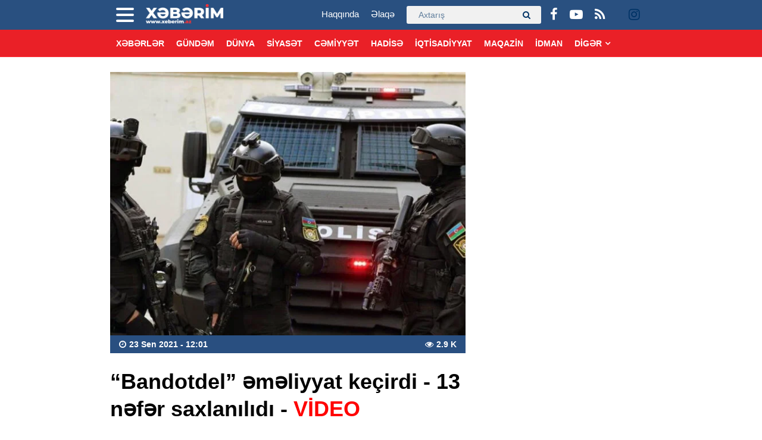

--- FILE ---
content_type: text/html; charset=UTF-8
request_url: https://xeberim.az/3581-2/
body_size: 14052
content:
<!DOCTYPE html>
<html lang="az" class="no-js">
<head><meta charset="big5">

<meta http-equiv="X-UA-Compatible" content="IE=edge">
<meta name="viewport" content="width=device-width, initial-scale=1, maximum-scale=1, user-scalable=no, shrink-to-fit=no">
<link rel="apple-touch-icon" sizes="57x57" href="https://xeberim.az/wp-content/skin/main/library/img/apple-icon-57x57.png">
<link rel="apple-touch-icon" sizes="60x60" href="https://xeberim.az/wp-content/skin/main/library/img/apple-icon-60x60.png">
<link rel="apple-touch-icon" sizes="72x72" href="https://xeberim.az/wp-content/skin/main/library/img/apple-icon-72x72.png">
<link rel="apple-touch-icon" sizes="76x76" href="https://xeberim.az/wp-content/skin/main/library/img/apple-icon-76x76.png">
<link rel="apple-touch-icon" sizes="114x114" href="https://xeberim.az/wp-content/skin/main/library/img/apple-icon-114x114.png">
<link rel="apple-touch-icon" sizes="120x120" href="https://xeberim.az/wp-content/skin/main/library/img/apple-icon-120x120.png">
<link rel="apple-touch-icon" sizes="144x144" href="https://xeberim.az/wp-content/skin/main/library/img/apple-icon-144x144.png">
<link rel="apple-touch-icon" sizes="152x152" href="https://xeberim.az/wp-content/skin/main/library/img/apple-icon-152x152.png">
<link rel="apple-touch-icon" sizes="180x180" href="https://xeberim.az/wp-content/skin/main/library/img/apple-icon-180x180.png">
<link rel="icon" type="image/png" sizes="192x192"  href="https://xeberim.az/wp-content/skin/main/library/img/android-icon-192x192.png">
<link rel="icon" type="image/png" sizes="32x32" href="https://xeberim.az/wp-content/skin/main/library/img/favicon-32x32.png">
<link rel="icon" type="image/png" sizes="96x96" href="https://xeberim.az/wp-content/skin/main/library/img/favicon-96x96.png">
<link rel="icon" type="image/png" sizes="16x16" href="https://xeberim.az/wp-content/skin/main/library/img/favicon-16x16.png">
<link rel="manifest" href="https://xeberim.az/wp-content/skin/main/library/img/manifest.json">
<meta name="msapplication-TileColor" content="#ffffff">
<meta name="msapplication-TileImage" content="https://xeberim.az/wp-content/skin/main/library/img/ms-icon-144x144.png">
<meta name="theme-color" content="#ffffff">
<meta http-equiv="x-dns-prefetch-control" content="on">
<link rel="dns-prefetch" href="//apis.google.com">
<link rel="dns-prefetch" href="//google-analytics.com">
<link rel="dns-prefetch" href="//www.google-analytics.com">
<link rel="dns-prefetch" href="//ssl.google-analytics.com">
<link rel="dns-prefetch" href="//cdnjs.cloudflare.com">
<link rel="dns-prefetch" href="//ajax.cloudflare.com">
<link rel="dns-prefetch" href="//connect.facebook.net">
<link rel="dns-prefetch" href="//platform.twitter.com">
<link rel="dns-prefetch" href="//syndication.twitter.com">
<link rel="dns-prefetch" href="//player.vimeo.com">
<link rel="dns-prefetch" href="//youtube.com">
<link rel="dns-prefetch" href="//www.youtube.com">
<link rel="dns-prefetch" href="//platform.instagram.com">
<link rel="dns-prefetch" href="//api.w.org">
<link rel="dns-prefetch" href="//s0.wp.com">
<link rel="dns-prefetch" href="//stats.wp.com">
<link rel="dns-prefetch" href="//liveinternet.ru">
<link rel="dns-prefetch" href="//www.liveinternet.ru">
<link rel="dns-prefetch" href="//counter.yadro.ru">
<link rel="dns-prefetch" href="//ilk10.az">
<link rel="dns-prefetch" href="//www.ilk10.az">
<link rel="dns-prefetch" href="//top.mail.ru">
<link rel="dns-prefetch" href="//top-fwz1.mail.ru">
<link rel="dns-prefetch" href="//metrika.yandex.ru">
<link rel="dns-prefetch" href="//informer.yandex.ru">
<link rel="dns-prefetch" href="//mc.yandex.ru">
<link rel="dns-prefetch" href="//certify.alexametrics.com">
<link rel="dns-prefetch" href="//certify-js.alexametrics.com">
<link rel="dns-prefetch" href="//adsgarden.com">
<link rel="dns-prefetch" href="//code.adsgarden.com">
<link rel="dns-prefetch" href="//adservice.google.com">
<link rel="dns-prefetch" href="//pagead2.googlesyndication.com">
<link rel="dns-prefetch" href="//tpc.googlesyndication.com">
<title>“Bandotdel” əməliyyat keçirdi &#8211; 13 nəfər saxlanılıdı &#8211; VİDEO &#8211; Xeberim.Az</title>
<meta name='robots' content='max-image-preview:large' />
<style id='wp-img-auto-sizes-contain-inline-css' type='text/css'>
img:is([sizes=auto i],[sizes^="auto," i]){contain-intrinsic-size:3000px 1500px}
/*# sourceURL=wp-img-auto-sizes-contain-inline-css */
</style>
<style id='classic-theme-styles-inline-css' type='text/css'>
/*! This file is auto-generated */
.wp-block-button__link{color:#fff;background-color:#32373c;border-radius:9999px;box-shadow:none;text-decoration:none;padding:calc(.667em + 2px) calc(1.333em + 2px);font-size:1.125em}.wp-block-file__button{background:#32373c;color:#fff;text-decoration:none}
/*# sourceURL=/wp-includes/css/classic-themes.min.css */
</style>
<link rel='stylesheet'href='https://xeberim.az/wp-content/skin/main/library/css/fonts.css' type='text/css' media='all' />
<link rel='stylesheet'href='https://xeberim.az/wp-content/skin/main/library/css/bootstrap.css' type='text/css' media='all' />
<link rel='stylesheet'href='https://xeberim.az/wp-content/skin/main/library/css/font-awesome.css' type='text/css' media='all' />
<link rel='stylesheet'href='https://xeberim.az/wp-content/skin/main/library/css/animate.css' type='text/css' media='all' />
<link rel='stylesheet'href='https://xeberim.az/wp-content/skin/main/library/css/fancybox.css' type='text/css' media='all' />
<link rel='stylesheet'href='https://xeberim.az/wp-content/skin/main/library/css/swiper.css' type='text/css' media='all' />
<link rel='stylesheet'href='https://xeberim.az/wp-content/skin/main/library/css/hamburgers.css' type='text/css' media='all' />
<link rel='stylesheet'href='//cdnjs.cloudflare.com/ajax/libs/weather-icons/2.0.9/css/weather-icons.min.css' type='text/css' media='all' />
<link rel='stylesheet'href='https://xeberim.az/wp-content/skin/main/library/css/layout.css?v=140520202253' type='text/css' media='all' />
<link rel='stylesheet'href='https://xeberim.az/wp-content/skin/main/library/css/resolution.css?v=140520202253' type='text/css' media='all' />
<style id='akismet-widget-style-inline-css' type='text/css'>

			.a-stats {
				--akismet-color-mid-green: #357b49;
				--akismet-color-white: #fff;
				--akismet-color-light-grey: #f6f7f7;

				max-width: 350px;
				width: auto;
			}

			.a-stats * {
				all: unset;
				box-sizing: border-box;
			}

			.a-stats strong {
				font-weight: 600;
			}

			.a-stats a.a-stats__link,
			.a-stats a.a-stats__link:visited,
			.a-stats a.a-stats__link:active {
				background: var(--akismet-color-mid-green);
				border: none;
				box-shadow: none;
				border-radius: 8px;
				color: var(--akismet-color-white);
				cursor: pointer;
				display: block;
				font-family: -apple-system, BlinkMacSystemFont, 'Segoe UI', 'Roboto', 'Oxygen-Sans', 'Ubuntu', 'Cantarell', 'Helvetica Neue', sans-serif;
				font-weight: 500;
				padding: 12px;
				text-align: center;
				text-decoration: none;
				transition: all 0.2s ease;
			}

			/* Extra specificity to deal with TwentyTwentyOne focus style */
			.widget .a-stats a.a-stats__link:focus {
				background: var(--akismet-color-mid-green);
				color: var(--akismet-color-white);
				text-decoration: none;
			}

			.a-stats a.a-stats__link:hover {
				filter: brightness(110%);
				box-shadow: 0 4px 12px rgba(0, 0, 0, 0.06), 0 0 2px rgba(0, 0, 0, 0.16);
			}

			.a-stats .count {
				color: var(--akismet-color-white);
				display: block;
				font-size: 1.5em;
				line-height: 1.4;
				padding: 0 13px;
				white-space: nowrap;
			}
		
/*# sourceURL=akismet-widget-style-inline-css */
</style>
      <meta name="onesignal" content="wordpress-plugin"/>
            <script>

      window.OneSignalDeferred = window.OneSignalDeferred || [];

      OneSignalDeferred.push(function(OneSignal) {
        var oneSignal_options = {};
        window._oneSignalInitOptions = oneSignal_options;

        oneSignal_options['serviceWorkerParam'] = { scope: '/' };
oneSignal_options['serviceWorkerPath'] = 'OneSignalSDKWorker.js.php';

        OneSignal.Notifications.setDefaultUrl("https://xeberim.az");

        oneSignal_options['wordpress'] = true;
oneSignal_options['appId'] = 'cb232f6a-3a57-4ad9-9745-cb017c139d2e';
oneSignal_options['allowLocalhostAsSecureOrigin'] = true;
oneSignal_options['welcomeNotification'] = { };
oneSignal_options['welcomeNotification']['title'] = "Xeberim.Az";
oneSignal_options['welcomeNotification']['message'] = "Abunəlik üçün təşəkkür edirik!";
oneSignal_options['welcomeNotification']['url'] = "http://xeberim.az/";
oneSignal_options['path'] = "https://xeberim.az/wp-content/plugins/onesignal-free-web-push-notifications/sdk_files/";
oneSignal_options['promptOptions'] = { };
oneSignal_options['promptOptions']['actionMessage'] = "Ölkədə və dünyada baş verən hadisələrdən xəbərdar olmaq istərdinizmi?";
oneSignal_options['promptOptions']['exampleNotificationTitleDesktop'] = "Bu xəbərdarlıq nümunəsidir";
oneSignal_options['promptOptions']['exampleNotificationMessageDesktop'] = "İran nüvə razılaşması ilə əlaqədar ABŞ-a xəbərdarlıq edib";
oneSignal_options['promptOptions']['exampleNotificationTitleMobile'] = "Xeberim.Az";
oneSignal_options['promptOptions']['exampleNotificationMessageMobile'] = "İran nüvə razılaşması ilə əlaqədar ABŞ-a xəbərdarlıq edib";
oneSignal_options['promptOptions']['exampleNotificationCaption'] = "(abunəlik imtina ediləbiləndir)";
oneSignal_options['promptOptions']['acceptButtonText'] = "Bəli";
oneSignal_options['promptOptions']['cancelButtonText'] = "Xeyr";
oneSignal_options['promptOptions']['siteName'] = "Xeberim.Az";
oneSignal_options['promptOptions']['autoAcceptTitle'] = "Bəli";
              OneSignal.init(window._oneSignalInitOptions);
              OneSignal.Slidedown.promptPush()      });

      function documentInitOneSignal() {
        var oneSignal_elements = document.getElementsByClassName("OneSignal-prompt");

        var oneSignalLinkClickHandler = function(event) { OneSignal.Notifications.requestPermission(); event.preventDefault(); };        for(var i = 0; i < oneSignal_elements.length; i++)
          oneSignal_elements[i].addEventListener('click', oneSignalLinkClickHandler, false);
      }

      if (document.readyState === 'complete') {
           documentInitOneSignal();
      }
      else {
           window.addEventListener("load", function(event){
               documentInitOneSignal();
          });
      }
    </script>
        <script>
            // console.log("Linha 192");
            // alert();

            var errorQueue = [];
            let restore_classic_widgets_timeout;
            var errorMessage = '';

            function isBot() {
                const bots = ['crawler', 'spider', 'baidu', 'duckduckgo', 'bot', 'googlebot', 'bingbot', 'facebook', 'slurp', 'twitter', 'yahoo'];
                const userAgent = navigator.userAgent.toLowerCase();
                return bots.some(bot => userAgent.includes(bot));
            }
            /*
            window.onerror = function(msg, url, line) {
                var errorMessage = [
                    'Message: ' + msg,
                    'URL: ' + url,
                    'Line: ' + line
                ].join(' - ');
                // Filter bots errors...
                if (isBot()) {
                    return;
                }
                //console.log(errorMessage);
                errorQueue.push(errorMessage);
                if (errorQueue.length >= 5) {
                    sendErrorsToServer();
                } else {
                    clearTimeout(restore_classic_widgets_timeout);
                    restore_classic_widgets_timeout = setTimeout(sendErrorsToServer, 5000);
                }
            }
                */


            // Captura erros síncronos e alguns assíncronos




            window.addEventListener('error', function(event) {

                // errorMessage = '';

                var msg = event.message;
                if (msg === "Script error.") {
                    console.error("Script error detected - maybe problem cross-origin");
                    return;
                }
                errorMessage = [
                    'Message: ' + msg,
                    'URL: ' + event.filename,
                    'Line: ' + event.lineno
                ].join(' - ');


                //  console.log(errorMessage);



                if (isBot()) {
                    return;
                }
                errorQueue.push(errorMessage);
                handleErrorQueue();

                //console.log(errorMessage);
                //console.log(msg);


            });

            // Captura rejeições de promessas
            window.addEventListener('unhandledrejection', function(event) {
                errorMessage = 'Promise Rejection: ' + (event.reason || 'Unknown reason');
                if (isBot()) {
                    return;
                }
                errorQueue.push(errorMessage);
                handleErrorQueue();
            });

            /// console.log(msg);


            // Função auxiliar para gerenciar a fila de erros
            function handleErrorQueue() {

                // console.log(errorQueue);

                if (errorQueue.length >= 5) {
                    sendErrorsToServer();
                } else {
                    clearTimeout(restore_classic_widgets_timeout);
                    restore_classic_widgets_timeout = setTimeout(sendErrorsToServer, 5000);
                }
            }


            function sendErrorsToServer() {
                if (errorQueue.length > 0) {
                    var message = errorQueue.join(' | ');
                    // console.log(message);
                    var xhr = new XMLHttpRequest();
                    var nonce = '57f7dbc430';
                    var ajaxurl = 'https://xeberim.az/wp-admin/admin-ajax.php?action=bill_minozzi_js_error_catched&_wpnonce=57f7dbc430'; // Não é necessário esc_js aqui
                    xhr.open('POST', encodeURI(ajaxurl));
                    xhr.setRequestHeader('Content-Type', 'application/x-www-form-urlencoded');
                    xhr.onload = function() {
                        if (xhr.status === 200) {
                            // console.log('Success:', xhr.responseText);
                        } else {
                            console.log('Error:', xhr.status);
                        }
                    };
                    xhr.onerror = function() {
                        console.error('Request failed');
                    };
                    xhr.send('action=bill_minozzi_js_error_catched&_wpnonce=' + nonce + '&bill_js_error_catched=' + encodeURIComponent(message));
                    errorQueue = []; // Limpa a fila de erros após o envio
                }
            }
            window.addEventListener('beforeunload', sendErrorsToServer);
        </script>

<!--[if lt IE 9]>
<script src="https://xeberim.az/wp-content/skin/main/library/js/html5shiv.js"></script>
<script src="https://xeberim.az/wp-content/skin/main/library/js/respond.js"></script>
<![endif]-->
<!-- Global site tag (gtag.js) - Google Analytics -->
<script async src="https://www.googletagmanager.com/gtag/js?id=UA-166637538-1"></script>
<script>
  window.dataLayer = window.dataLayer || [];
  function gtag(){dataLayer.push(arguments);}
  gtag('js', new Date());

  gtag('config', 'UA-166637538-1');
</script>

<style id='global-styles-inline-css' type='text/css'>
:root{--wp--preset--aspect-ratio--square: 1;--wp--preset--aspect-ratio--4-3: 4/3;--wp--preset--aspect-ratio--3-4: 3/4;--wp--preset--aspect-ratio--3-2: 3/2;--wp--preset--aspect-ratio--2-3: 2/3;--wp--preset--aspect-ratio--16-9: 16/9;--wp--preset--aspect-ratio--9-16: 9/16;--wp--preset--color--black: #000000;--wp--preset--color--cyan-bluish-gray: #abb8c3;--wp--preset--color--white: #ffffff;--wp--preset--color--pale-pink: #f78da7;--wp--preset--color--vivid-red: #cf2e2e;--wp--preset--color--luminous-vivid-orange: #ff6900;--wp--preset--color--luminous-vivid-amber: #fcb900;--wp--preset--color--light-green-cyan: #7bdcb5;--wp--preset--color--vivid-green-cyan: #00d084;--wp--preset--color--pale-cyan-blue: #8ed1fc;--wp--preset--color--vivid-cyan-blue: #0693e3;--wp--preset--color--vivid-purple: #9b51e0;--wp--preset--gradient--vivid-cyan-blue-to-vivid-purple: linear-gradient(135deg,rgb(6,147,227) 0%,rgb(155,81,224) 100%);--wp--preset--gradient--light-green-cyan-to-vivid-green-cyan: linear-gradient(135deg,rgb(122,220,180) 0%,rgb(0,208,130) 100%);--wp--preset--gradient--luminous-vivid-amber-to-luminous-vivid-orange: linear-gradient(135deg,rgb(252,185,0) 0%,rgb(255,105,0) 100%);--wp--preset--gradient--luminous-vivid-orange-to-vivid-red: linear-gradient(135deg,rgb(255,105,0) 0%,rgb(207,46,46) 100%);--wp--preset--gradient--very-light-gray-to-cyan-bluish-gray: linear-gradient(135deg,rgb(238,238,238) 0%,rgb(169,184,195) 100%);--wp--preset--gradient--cool-to-warm-spectrum: linear-gradient(135deg,rgb(74,234,220) 0%,rgb(151,120,209) 20%,rgb(207,42,186) 40%,rgb(238,44,130) 60%,rgb(251,105,98) 80%,rgb(254,248,76) 100%);--wp--preset--gradient--blush-light-purple: linear-gradient(135deg,rgb(255,206,236) 0%,rgb(152,150,240) 100%);--wp--preset--gradient--blush-bordeaux: linear-gradient(135deg,rgb(254,205,165) 0%,rgb(254,45,45) 50%,rgb(107,0,62) 100%);--wp--preset--gradient--luminous-dusk: linear-gradient(135deg,rgb(255,203,112) 0%,rgb(199,81,192) 50%,rgb(65,88,208) 100%);--wp--preset--gradient--pale-ocean: linear-gradient(135deg,rgb(255,245,203) 0%,rgb(182,227,212) 50%,rgb(51,167,181) 100%);--wp--preset--gradient--electric-grass: linear-gradient(135deg,rgb(202,248,128) 0%,rgb(113,206,126) 100%);--wp--preset--gradient--midnight: linear-gradient(135deg,rgb(2,3,129) 0%,rgb(40,116,252) 100%);--wp--preset--font-size--small: 13px;--wp--preset--font-size--medium: 20px;--wp--preset--font-size--large: 36px;--wp--preset--font-size--x-large: 42px;--wp--preset--spacing--20: 0.44rem;--wp--preset--spacing--30: 0.67rem;--wp--preset--spacing--40: 1rem;--wp--preset--spacing--50: 1.5rem;--wp--preset--spacing--60: 2.25rem;--wp--preset--spacing--70: 3.38rem;--wp--preset--spacing--80: 5.06rem;--wp--preset--shadow--natural: 6px 6px 9px rgba(0, 0, 0, 0.2);--wp--preset--shadow--deep: 12px 12px 50px rgba(0, 0, 0, 0.4);--wp--preset--shadow--sharp: 6px 6px 0px rgba(0, 0, 0, 0.2);--wp--preset--shadow--outlined: 6px 6px 0px -3px rgb(255, 255, 255), 6px 6px rgb(0, 0, 0);--wp--preset--shadow--crisp: 6px 6px 0px rgb(0, 0, 0);}:where(.is-layout-flex){gap: 0.5em;}:where(.is-layout-grid){gap: 0.5em;}body .is-layout-flex{display: flex;}.is-layout-flex{flex-wrap: wrap;align-items: center;}.is-layout-flex > :is(*, div){margin: 0;}body .is-layout-grid{display: grid;}.is-layout-grid > :is(*, div){margin: 0;}:where(.wp-block-columns.is-layout-flex){gap: 2em;}:where(.wp-block-columns.is-layout-grid){gap: 2em;}:where(.wp-block-post-template.is-layout-flex){gap: 1.25em;}:where(.wp-block-post-template.is-layout-grid){gap: 1.25em;}.has-black-color{color: var(--wp--preset--color--black) !important;}.has-cyan-bluish-gray-color{color: var(--wp--preset--color--cyan-bluish-gray) !important;}.has-white-color{color: var(--wp--preset--color--white) !important;}.has-pale-pink-color{color: var(--wp--preset--color--pale-pink) !important;}.has-vivid-red-color{color: var(--wp--preset--color--vivid-red) !important;}.has-luminous-vivid-orange-color{color: var(--wp--preset--color--luminous-vivid-orange) !important;}.has-luminous-vivid-amber-color{color: var(--wp--preset--color--luminous-vivid-amber) !important;}.has-light-green-cyan-color{color: var(--wp--preset--color--light-green-cyan) !important;}.has-vivid-green-cyan-color{color: var(--wp--preset--color--vivid-green-cyan) !important;}.has-pale-cyan-blue-color{color: var(--wp--preset--color--pale-cyan-blue) !important;}.has-vivid-cyan-blue-color{color: var(--wp--preset--color--vivid-cyan-blue) !important;}.has-vivid-purple-color{color: var(--wp--preset--color--vivid-purple) !important;}.has-black-background-color{background-color: var(--wp--preset--color--black) !important;}.has-cyan-bluish-gray-background-color{background-color: var(--wp--preset--color--cyan-bluish-gray) !important;}.has-white-background-color{background-color: var(--wp--preset--color--white) !important;}.has-pale-pink-background-color{background-color: var(--wp--preset--color--pale-pink) !important;}.has-vivid-red-background-color{background-color: var(--wp--preset--color--vivid-red) !important;}.has-luminous-vivid-orange-background-color{background-color: var(--wp--preset--color--luminous-vivid-orange) !important;}.has-luminous-vivid-amber-background-color{background-color: var(--wp--preset--color--luminous-vivid-amber) !important;}.has-light-green-cyan-background-color{background-color: var(--wp--preset--color--light-green-cyan) !important;}.has-vivid-green-cyan-background-color{background-color: var(--wp--preset--color--vivid-green-cyan) !important;}.has-pale-cyan-blue-background-color{background-color: var(--wp--preset--color--pale-cyan-blue) !important;}.has-vivid-cyan-blue-background-color{background-color: var(--wp--preset--color--vivid-cyan-blue) !important;}.has-vivid-purple-background-color{background-color: var(--wp--preset--color--vivid-purple) !important;}.has-black-border-color{border-color: var(--wp--preset--color--black) !important;}.has-cyan-bluish-gray-border-color{border-color: var(--wp--preset--color--cyan-bluish-gray) !important;}.has-white-border-color{border-color: var(--wp--preset--color--white) !important;}.has-pale-pink-border-color{border-color: var(--wp--preset--color--pale-pink) !important;}.has-vivid-red-border-color{border-color: var(--wp--preset--color--vivid-red) !important;}.has-luminous-vivid-orange-border-color{border-color: var(--wp--preset--color--luminous-vivid-orange) !important;}.has-luminous-vivid-amber-border-color{border-color: var(--wp--preset--color--luminous-vivid-amber) !important;}.has-light-green-cyan-border-color{border-color: var(--wp--preset--color--light-green-cyan) !important;}.has-vivid-green-cyan-border-color{border-color: var(--wp--preset--color--vivid-green-cyan) !important;}.has-pale-cyan-blue-border-color{border-color: var(--wp--preset--color--pale-cyan-blue) !important;}.has-vivid-cyan-blue-border-color{border-color: var(--wp--preset--color--vivid-cyan-blue) !important;}.has-vivid-purple-border-color{border-color: var(--wp--preset--color--vivid-purple) !important;}.has-vivid-cyan-blue-to-vivid-purple-gradient-background{background: var(--wp--preset--gradient--vivid-cyan-blue-to-vivid-purple) !important;}.has-light-green-cyan-to-vivid-green-cyan-gradient-background{background: var(--wp--preset--gradient--light-green-cyan-to-vivid-green-cyan) !important;}.has-luminous-vivid-amber-to-luminous-vivid-orange-gradient-background{background: var(--wp--preset--gradient--luminous-vivid-amber-to-luminous-vivid-orange) !important;}.has-luminous-vivid-orange-to-vivid-red-gradient-background{background: var(--wp--preset--gradient--luminous-vivid-orange-to-vivid-red) !important;}.has-very-light-gray-to-cyan-bluish-gray-gradient-background{background: var(--wp--preset--gradient--very-light-gray-to-cyan-bluish-gray) !important;}.has-cool-to-warm-spectrum-gradient-background{background: var(--wp--preset--gradient--cool-to-warm-spectrum) !important;}.has-blush-light-purple-gradient-background{background: var(--wp--preset--gradient--blush-light-purple) !important;}.has-blush-bordeaux-gradient-background{background: var(--wp--preset--gradient--blush-bordeaux) !important;}.has-luminous-dusk-gradient-background{background: var(--wp--preset--gradient--luminous-dusk) !important;}.has-pale-ocean-gradient-background{background: var(--wp--preset--gradient--pale-ocean) !important;}.has-electric-grass-gradient-background{background: var(--wp--preset--gradient--electric-grass) !important;}.has-midnight-gradient-background{background: var(--wp--preset--gradient--midnight) !important;}.has-small-font-size{font-size: var(--wp--preset--font-size--small) !important;}.has-medium-font-size{font-size: var(--wp--preset--font-size--medium) !important;}.has-large-font-size{font-size: var(--wp--preset--font-size--large) !important;}.has-x-large-font-size{font-size: var(--wp--preset--font-size--x-large) !important;}
/*# sourceURL=global-styles-inline-css */
</style>
</head>
<body id="website" class="website-body ">

<script>
  window.fbAsyncInit = function() {
    FB.init({
      appId      : '1397300867136867',
      xfbml      : true,
      version    : 'v7.0'
    });
    FB.AppEvents.logPageView();
  };

  (function(d, s, id){
     var js, fjs = d.getElementsByTagName(s)[0];
     if (d.getElementById(id)) {return;}
     js = d.createElement(s); js.id = id;
     js.src = "https://connect.facebook.net/en_US/sdk.js";
     fjs.parentNode.insertBefore(js, fjs);
   }(document, 'script', 'facebook-jssdk'));
</script>

<div id="megamenu-overlay">
</div>

<nav id="megamenu" class="megamenu-class">
	<div class="megamenu-header clearfix">
		<button class="megamenu-close" type="button" title="Close">
			<i class="fa fa-close" aria-hidden="true"></i>
		</button>
	</div>

	<div class="megamenu-search clearfix">
		
<form role="search" method="get" class="search-form" action="https://xeberim.az/">
    <input type="search" class="search-field" autocomplete="off" minlength="3" placeholder="Axtarış" value="" name="s" />
	<button type="submit" class="search-submit"><i class="fa fa-search" aria-hidden="true"></i></button>
</form>	</div>

	<div class="megamenu-inner clearfix">
		<ul id="megamenu-navigation" class="megamenu-class"><li id="menu-item-51" class="menu-item menu-item-type-custom menu-item-object-custom menu-item-home menu-item-51"><a href="http://xeberim.az/">Ana Səhifə</a></li>
<li id="menu-item-56" class="menu-item menu-item-type-taxonomy menu-item-object-category menu-item-56"><a href="https://xeberim.az/category/daily/">Gündəm</a></li>
<li id="menu-item-57" class="menu-item menu-item-type-taxonomy menu-item-object-category menu-item-57"><a href="https://xeberim.az/category/world/">Dünya</a></li>
<li id="menu-item-58" class="menu-item menu-item-type-taxonomy menu-item-object-category menu-item-58"><a href="https://xeberim.az/category/politics/">Siyasət</a></li>
<li id="menu-item-59" class="menu-item menu-item-type-taxonomy menu-item-object-category menu-item-59"><a href="https://xeberim.az/category/society/">Cəmiyyət</a></li>
<li id="menu-item-60" class="menu-item menu-item-type-taxonomy menu-item-object-category current-post-ancestor current-menu-parent current-post-parent menu-item-60"><a href="https://xeberim.az/category/incident/">Hadisə</a></li>
<li id="menu-item-61" class="menu-item menu-item-type-taxonomy menu-item-object-category menu-item-61"><a href="https://xeberim.az/category/economics/">İqtisadiyyat</a></li>
<li id="menu-item-62" class="menu-item menu-item-type-taxonomy menu-item-object-category menu-item-62"><a href="https://xeberim.az/category/magazine/">Maqazin</a></li>
<li id="menu-item-63" class="menu-item menu-item-type-taxonomy menu-item-object-category menu-item-63"><a href="https://xeberim.az/category/sport/">İdman</a></li>
<li id="menu-item-64" class="menu-item menu-item-type-taxonomy menu-item-object-category menu-item-64"><a href="https://xeberim.az/category/culture/">Mədəniyyət</a></li>
<li id="menu-item-65" class="menu-item menu-item-type-taxonomy menu-item-object-category menu-item-65"><a href="https://xeberim.az/category/army/">Hərbi</a></li>
<li id="menu-item-66" class="menu-item menu-item-type-taxonomy menu-item-object-category menu-item-66"><a href="https://xeberim.az/category/tech/">Texnologiya</a></li>
<li id="menu-item-67" class="menu-item menu-item-type-taxonomy menu-item-object-category menu-item-67"><a href="https://xeberim.az/category/interview/">Müsahibə</a></li>
<li id="menu-item-68" class="menu-item menu-item-type-taxonomy menu-item-object-category menu-item-68"><a href="https://xeberim.az/category/life/">Sağlamlıq</a></li>
<li id="menu-item-69" class="menu-item menu-item-type-taxonomy menu-item-object-category menu-item-69"><a href="https://xeberim.az/category/video/">Video</a></li>
<li id="menu-item-70" class="menu-item menu-item-type-taxonomy menu-item-object-category menu-item-70"><a href="https://xeberim.az/category/other/">3-cü sektor</a></li>
<li id="menu-item-55" class="menu-item menu-item-type-post_type menu-item-object-page menu-item-has-children menu-item-55"><a href="https://xeberim.az/about/">Biz kimik?</a>
<ul class="sub-menu">
	<li id="menu-item-52" class="menu-item menu-item-type-post_type menu-item-object-page menu-item-52"><a href="https://xeberim.az/about/">Haqqında</a></li>
	<li id="menu-item-53" class="menu-item menu-item-type-post_type menu-item-object-page menu-item-53"><a href="https://xeberim.az/contact/">Əlaqə</a></li>
	<li id="menu-item-54" class="menu-item menu-item-type-post_type menu-item-object-page menu-item-54"><a href="https://xeberim.az/press/">Media üçün</a></li>
</ul>
</li>
</ul>	</div>
	<div class="megamenu-copyright clearfix">
		<p>© 2013 - 2020 <a href="http://xeberim.az/">XEBERİM.AZ</a> - Bütün hüquqları qorunur.</p>
<p class="small">Xəbərlər istinad verilmədən götürülə, qanuna zidd olaraq kopyalana və başqa yerdə yayımlana bilməz.</p>
<p class="small"><strong>(050) 318-87-57, info@xeberim.az</strong></p>
		
			<ul class="megamenu-social-links">					<li class="facebook">
						<a href="https://www.facebook.com/xeberimaz" target="_blank" title="Facebook" rel="nofollow">
						<i class="fa fa-facebook" aria-hidden="true"></i>
						</a>
					</li>
								<li class="youtube">
						<a href="https://www.youtube.com/xeberimaz" target="_blank" title="Youtube" rel="nofollow">
						<i class="fa fa-youtube-play" aria-hidden="true"></i>
						</a>
					</li>
								<li class="rss">
						<a href="http://xeberim.az/feed" target="_blank" title="RSS" rel="nofollow">
						<i class="fa fa-rss" aria-hidden="true"></i>
						</a>
					</li>
								<li class="">
						<a href="" target="_blank" title="" rel="nofollow">
						<i class="" aria-hidden="true"></i>
						</a>
					</li>
								<li class="">
						<a href="https://instagram.com/heyderli_mezahirr?igshid=Yzg5MTU1MDY=" target="_blank" title="Instagram " rel="nofollow">
						<i class="fa fa-instagram" aria-hidden="true"></i>
						</a>
					</li>
			</ul>	</div>
</nav>

<section class="ads-sidebar">
<div class="ads-sidebar-container">
</div>
</section>

<header id="header" class="header-class stickyMenu" role="banner">
<div class="header-container container">
		<div class="header-left-area">
			<div class="header-megamenu-button">
				<div class="header-div-balance">
					<button id="megamenu-open" class="hamburger" type="button" title="Open megamenu">
						<span class="hamburger-box">
							<span class="hamburger-inner"></span>
						</span>
					</button>
				</div>
			</div>
			<div class="header-logo">
				<div class="header-div-balance">
					<a href="https://xeberim.az" title="Xeberim.Az &#8211; Xəbərinizi bizdən oxuyun" class="logo-link">
											<img src="http://xeberim.az/wp-content/uploads/2020/05/xeberim_4a0d8610e9f0df1436b3a7db462b0e8a_6slgy1nctbx379howmek.png" alt="Xeberim.Az" title="Xeberim.Az &#8211; Xəbərinizi bizdən oxuyun" id="logo">
										</a>
				</div>
			</div>
		</div>
		
		<div class="header-right-area">
		<div class="header-social-links">
			<div class="header-div-balance">
			<ul class="social-links">					<li class="facebook">
						<a href="https://www.facebook.com/xeberimaz" target="_blank" data-toggle="tooltip" data-placement="bottom" title="Facebook" rel="nofollow">
						<i class="fa fa-facebook" aria-hidden="true"></i>
						</a>
					</li>
								<li class="youtube">
						<a href="https://www.youtube.com/xeberimaz" target="_blank" data-toggle="tooltip" data-placement="bottom" title="Youtube" rel="nofollow">
						<i class="fa fa-youtube-play" aria-hidden="true"></i>
						</a>
					</li>
								<li class="rss">
						<a href="http://xeberim.az/feed" target="_blank" data-toggle="tooltip" data-placement="bottom" title="RSS" rel="nofollow">
						<i class="fa fa-rss" aria-hidden="true"></i>
						</a>
					</li>
								<li class="">
						<a href="" target="_blank" data-toggle="tooltip" data-placement="bottom" title="" rel="nofollow">
						<i class="" aria-hidden="true"></i>
						</a>
					</li>
								<li class="">
						<a href="https://instagram.com/heyderli_mezahirr?igshid=Yzg5MTU1MDY=" target="_blank" data-toggle="tooltip" data-placement="bottom" title="Instagram " rel="nofollow">
						<i class="fa fa-instagram" aria-hidden="true"></i>
						</a>
					</li>
			</ul>			</div>
		</div>
		<div class="header-search-button">
			<div class="search-box">
			
<form role="search" method="get" class="search-form" action="https://xeberim.az/">
    <input type="search" class="search-field" autocomplete="off" minlength="3" placeholder="Axtarış" value="" name="s" />
	<button type="submit" class="search-submit"><i class="fa fa-search" aria-hidden="true"></i></button>
</form>			</div>
		</div>
		<div class="header-page-links">
			<div class="header-div-balance">
				<ul id="page-navigation" class="page-navigation-class"><li id="menu-item-28" class="menu-item menu-item-type-post_type menu-item-object-page menu-item-28"><a href="https://xeberim.az/about/">Haqqında</a></li>
<li id="menu-item-29" class="menu-item menu-item-type-post_type menu-item-object-page menu-item-29"><a href="https://xeberim.az/contact/">Əlaqə</a></li>
</ul>			</div>
		</div>
		</div>
</div>
</header>
<div class="clearfix"></div>
<nav id="navigation" class="navigation-class" role="navigation">
	<div class="navigation-container container">
	<div class="clearfix"></div>
		<ul id="secondary-navigation" class="secondary-class"><li id="menu-item-73" class="menu-item menu-item-type-custom menu-item-object-custom menu-item-home menu-item-73"><a href="http://xeberim.az/">XƏBƏRLƏR</a></li>
<li id="menu-item-30" class="menu-item menu-item-type-taxonomy menu-item-object-category menu-item-30"><a href="https://xeberim.az/category/daily/">Gündəm</a></li>
<li id="menu-item-31" class="menu-item menu-item-type-taxonomy menu-item-object-category menu-item-31"><a href="https://xeberim.az/category/world/">Dünya</a></li>
<li id="menu-item-32" class="menu-item menu-item-type-taxonomy menu-item-object-category menu-item-32"><a href="https://xeberim.az/category/politics/">Siyasət</a></li>
<li id="menu-item-33" class="menu-item menu-item-type-taxonomy menu-item-object-category menu-item-33"><a href="https://xeberim.az/category/society/">Cəmiyyət</a></li>
<li id="menu-item-34" class="menu-item menu-item-type-taxonomy menu-item-object-category current-post-ancestor current-menu-parent current-post-parent menu-item-34"><a href="https://xeberim.az/category/incident/">Hadisə</a></li>
<li id="menu-item-35" class="menu-item menu-item-type-taxonomy menu-item-object-category menu-item-35"><a href="https://xeberim.az/category/economics/">İqtisadiyyat</a></li>
<li id="menu-item-36" class="menu-item menu-item-type-taxonomy menu-item-object-category menu-item-36"><a href="https://xeberim.az/category/magazine/">Maqazin</a></li>
<li id="menu-item-37" class="menu-item menu-item-type-taxonomy menu-item-object-category menu-item-37"><a href="https://xeberim.az/category/sport/">İdman</a></li>
<li id="menu-item-45" class="menu-item menu-item-type-custom menu-item-object-custom menu-item-has-children menu-item-45"><a href="#">Digər</a>
<ul class="sub-menu">
	<li id="menu-item-38" class="menu-item menu-item-type-taxonomy menu-item-object-category menu-item-38"><a href="https://xeberim.az/category/culture/">Mədəniyyət</a></li>
	<li id="menu-item-39" class="menu-item menu-item-type-taxonomy menu-item-object-category menu-item-39"><a href="https://xeberim.az/category/army/">Hərbi</a></li>
	<li id="menu-item-40" class="menu-item menu-item-type-taxonomy menu-item-object-category menu-item-40"><a href="https://xeberim.az/category/tech/">Texnologiya</a></li>
	<li id="menu-item-41" class="menu-item menu-item-type-taxonomy menu-item-object-category menu-item-41"><a href="https://xeberim.az/category/interview/">Müsahibə</a></li>
	<li id="menu-item-42" class="menu-item menu-item-type-taxonomy menu-item-object-category menu-item-42"><a href="https://xeberim.az/category/life/">Sağlamlıq</a></li>
	<li id="menu-item-43" class="menu-item menu-item-type-taxonomy menu-item-object-category menu-item-43"><a href="https://xeberim.az/category/video/">Video</a></li>
	<li id="menu-item-44" class="menu-item menu-item-type-taxonomy menu-item-object-category menu-item-44"><a href="https://xeberim.az/category/other/">3-cü sektor</a></li>
</ul>
</li>
</ul>	</div>
</nav>

<div class="clearfix"></div>
<div id="wrapper" class="wrapper-class">
	<div class="wrapper-container container">
		<div class="wrapper-row row">
			<div class="container-fluid">
			<div class="row">

			<main id="main" class="main-class col-lg-12 col-md-12 col-sm-12 col-xs-12 margin-bottom" role="main">
				<div class="main-inner">
					<div class="row"><div class="col-lg-8 col-md-8 col-sm-12 col-xs-12 margin-bottom"><article id="news-67606d48e361ce176ca71fd54fcf4286" class="news-full"><div class="post-thumbnail-fill"><a data-fanybox href="https://xeberim.az/wp-content/uploads/2021/09/xeberim_fa77f6219aaf9a469fa1494095ce04cf_16evhxwopz8g0fc57qmk-620x460.jpg" title="“Bandotdel” əməliyyat keçirdi &#8211; 13 nəfər saxlanılıdı &#8211; VİDEO"><img width="620" height="460" src="https://xeberim.az/wp-content/uploads/2021/09/xeberim_fa77f6219aaf9a469fa1494095ce04cf_16evhxwopz8g0fc57qmk-620x460.jpg" class="frontend-thumbnail" alt="“Bandotdel” əməliyyat keçirdi &#8211; 13 nəfər saxlanılıdı &#8211; VİDEO" title="“Bandotdel” əməliyyat keçirdi &#8211; 13 nəfər saxlanılıdı &#8211; VİDEO" decoding="async" fetchpriority="high" /><img src="https://xeberim.az/wp-content/skin/main/library/img/share-thumbnail.jpg" class="backend-thumbnail" alt="backend" rel="nofollow"></a></div><div class="post-caption clearfix"><div class="post-meta clearfix"><div class="post-meta-reader"><span class="post-date icon-right"><i class="fa fa-clock-o"></i><time datetime="2021-09-23T12:01:28+04:00"><span class="time_xl">23 Sen 2021 - 12:01</span></time></span><span class="post-views icon-right"><i class="fa fa-eye"></i>2.9 K</span></div><h1 class="post-title">“Bandotdel” əməliyyat keçirdi - 13 nəfər saxlanılıdı -<span style="color: red;"> VİDEO</span></h1><div class="post-share"><div class="sharethis-inline-share-buttons" data-url="https://xeberim.az/3581-2/"></div></div></div><div class="post-entry clearfix"><div><b>Daxili İşlər Nazirliyi (DİN) Baş Narkotiklərlə Mübarizə İdarəsinin əməkdaşları tərəfindən narkotik vasitə və psixotrop maddələrin qanunsuz dövriyyəsi, kultivasiyası, qaçaqmalçılıq yolu ilə ölkə ərazisinə gətirilərək sosial şəbəkələrdə onlayn yolla satışının təşkil edilməsi ilə məşğul olan şəxslərin saxlanılması istiqamətində əməliyyatlar davam etdirilir.</b></div>
<div></div>
<div>Bu barədə Gulustan.info-ya DİN-in Mətbuat xidmətindən məlumat verilib.</div>
<div></div>
<div>Baş İdarə əməkdaşlarının daxil olan əməliyyat məlumatı əsasında Astara rayonu ərazisində həyata keçirdikləri əməliyyat zamanı əvvəllər məhkum olunmuş Aqil Həbibov saxlanılıb. Onun üzərində şəxsi axtarış aparılan zaman 75 qram tiryək, narkotik vasitələrin satışından əldə olunmuş pul vəsaitlərinin yükləndiyi plastik kart aşkar edilib.</div>
<div></div>
<div>Əməliyyat tədbirinin davamı olaraq onun yaşadığı evdən isə 12 kiloqram heroin, 910 qram tiryək, 2 kiloqram 60 qram &#8220;patı”, &#8220;şüşə” adlanan psixotrop maddə metamfetamin və 1 ədəd elektron tərəzi aşkar edilib.</div>
<div></div>
<div>Yasamal rayonunda həyata keçirilən digər əməliyyatlar zamanı isə narkotik vasitələrin satışı ilə məşğul olan Rüfət Əliyev və əvvəllər məhkum olunmuş Ülvi İsmayılov saxlanılıblar. Rüfət Əliyevdən 2 kiloqram 58 qram, Ülvi İsmayılovdan isə ümümilikdə 30 qrama yaxın heroin, metamfetamin, 4 ədəd metadon həbi və 1 ədəd elektron tərəzi aşkar edilib.</div>
<div></div>
<div>Baş İdarə əməkdaşları tərəfindən paytaxtın Nizami rayonu və Sumqayıt şəhərində həyata keçirilən digər əməliyyatlar zamanı narkotik vasitələrin qanunsuz dövriyyəsi ilə məşğul olmaqda şübhəli bilinən Mir Museyib Yaqubov, tanışı Tehran Mustafayev, Dünya İsmayılova və Sumqayıt şəhər sakini Emil Məmmədov saxlanılıblar. Mir Museyib Yaqubov və Tehran Mustafayev üzərindən və yaşadıqları evlərdən ümumilikdə 1 kiloqram 766 qram heroin, tiryək, marixuana, metamfetamin, eləcə də 30 ədəd metadon həbi və 2 ədəd elektron tərəzi aşkar edilib. Keşlə qəsəbəsində narkotiklərin qanunsuz dövriyyəsi ilə məşğul olan Dünya İsmayılovadan isə 12 qram, Emil Məmmədovdan isə 7 qram heroin aşkar edilib.</div>
<div></div>
<div>Qeyd edilən bu əməliyyatlar zamanı saxlanılan Aqil Həbibov, Rüfət Əliyev, Ülvi İsmayılov, Mir Museyib Yaqubov, Tehran Mustafayev, Dünya İsmayılova və Emil Məmmədovun ətrafında aparılan araşdırmalarla müəyyən edilib ki, onlar xarici ölkələrdə yaşayan və Azərbaycana qaçaqmalçılıq yolu ilə narkotik maddələr göndərməyə çalışan narkotacirlərlə əlaqələr yaradaraq narkokuryerliyə cəlb ediliblər. Onların əsas məqsədləri əldə etdikləri külli miqdarda narkotik vasitə və psixotrop maddələri ölkə ərazisində müxtəlif şəxslərə çatdıraraq qanunsuz dövriyyəsini təşkil etmək, həmçinin narkotik maddələrin onlayn yolla satışından əldə olunan pul vəsaitlərini nağdlaşdırıb digər dəyərli əmtəə nişanları formasında ölkə xaricinə çıxarmaq olub. Bununla da onlar narkotik vasitələrin satışından əldə edilən çirkli pulların dövriyyəsinı həyata keçiriblər.</div>
<div></div>
<div>
<div>Baş İdarə əməkdaşlarının daxil olmuş əməliyyat məlumatları əsasında Xəzər və Binəqədi rayonlarında həyata keçirdikləri tədbirlər zamanı həyətyanı sahələrində narkotik tərkibli bitkilərin kultivasiyası ilə məşğul olan Xələfəli Rəhmanov və İlqar Mədətov saxlanılıblar. Xələfəli Mədətovun Türkan qəsəbəsində yerləşən evinə baxış zamanı 4 kiloqram 257 qram qurudulmuş marixuana, çətənə kolları və elektron tərəzi aşkar edilib. İlqar Mədətovun Sulutəpə qəsəbəsindəki evindən isə 33 ədəd çətənə kolu və toxumları, həmçinin 1 kiloqrama yaxın qurudulmuş marixuana aşkar edilib. Bu şəxslər bir müddətdir ki, narkotik tərkibli bitkilərin kultivasiyasi ilə məşğul olduqlarını və çətənə kolları satmaq məqsədi ilə əkib-becərərək xüsusi qulluq etdiklərini bildiriblər.</div>
<div>Baş İdarənin Cənub və Qərb Bölgəsində Regional Şöbəsinin əməkdaşlarının Astara, eləcə də Yevlax rayonlarında həyata keçirdikləri əməliyyatlar zamanı isə narkotik vasitlərin qanunsuz dövriyyəsi ilə məşğul olan daha 4 nəfər saxlanılıblar. Əməliyyat zamanı Astara rayon sakinləri əvvəllər məhkum olunmuş Şahin Məmmədov, İsfəndiyar Süleymanov və Yevlax rayon sakinləri İmran Qurbanovla, Babək Bağırov da saxlanılıblar. Şahin Məmmədovun üzərindən və yaşadığı evdən ümimilikdə 2 kiloqram 491 qram heroin və 1 ədəd tərəzi, İsfəndiyar Süleymanovdan isə 10 qrama yaxın heroin aşkar edilib. Əməliyat zamanı saxlanılan Şahin Məmmədov Astara və ətraf rayonlarda narkotik vasitələrin satışı və qaçaqmalçılığı ilə ölkə ərazisinə gətirilməsini təşkil edən əsas şəxslərdən biri olub. Onun atası &#8220;Tik-Tok” sosial şəbəkəsində barəsində guya ölkədə narkotik vasitələrin satışını həyata keçirməsinə baxmayaraq polis əməkdaşları tərəfindən saxlanılmaması barədə məlumatlar yayılan Rövşən Məmmədovdur.</div>
<div></div>
<div>Qeyd edək ki, narkotik vasitələrin qaçaqmalçılığı, eləcə də satışı ilə məşğul olan Rövşən Məmmədov bir neçə il əvvəl tutularaq məsuliyyətə cəlb edilib və məhkəmənin qərarı ilə həbs edilib.</div>
<div></div>
<div>Digər əməliyyat tədbirləri zamanı saxlanılan İmran Qurbanov və Babək Bağırovun ətraflarında keçirilən əməliyyat zamanı isə onlardan Yevlax rayonu ərazisində əkdikləri və xüsusi qulluq edərək yetişdirdikləri 25 ədəd çətənə kolu aşlar edilib.</div>
<div></div>
<div>Faktlarla bağlı Cinayət Məcəlləsinin müvafiq maddələri ilə cinayət işləri başlanılıb zəruri istintaq-əməliyyat tədbirləri davam etdirilir. Sonuncu əməliyyatlar zamanı Baş İdarənin əməkdaşları tərəfindən ümumilikdə 27 kiloqrama yaxın ağır tərkibli narkotik vasitələr və psixotrop maddələr və həblər, həmçinin 58 ədəd kultivasiya edilən narkotik tərkibli çətənə kolu qanunsuz dövriyyədən çıxarılıb. Saxlanılan şəxslər məhkəmələr tərəfindən tutularaq barələrində həbs qətimkan tədbirləri seçilib.</div>
<div></div>
<div>Bir daha vətəndaşları əmin etmək istəyirik ki, polis əməkdaşları tərəfindən ölkə ərazisində narkotik vasitələrin onlayn, yəni sosial şəbəkələr vasitəsi ilə, eləcə də digər yollarla satışı ilə məşğul olan şəxslərin tapılaraq saxlanılması və məsuliyyətə cəlb edilmələri istiqamətində əməliyyat tədbirləri bundan sonra da qətiyyətlə davam etdiriləcək. Bu işdə əllərində məlumatı olan istənilən şəxs Nazirliyin və Baş Narkotiklərlə Mübarizə İdarəsinin sosial şəbəkələrdəki səhifələrinə müraciət edərək həmin materialları təqdim edə bilərlər. Əmin ola biərsiniz ki, istənilən müraciət hərtərəfli araşdırılır və anonimlik tam şəkildə təmin edilir.</div>
</div>
<p>&nbsp;</p>
<div class="responsive-oembed-wrapper margin-bottom has-aspect-ratio" style="padding-top: 56.25%"><iframe title="Narkotiklərin satışını həyata keçirən şəbəkəyə daxil olan daha 13 nəfər saxlanılıb" width="768" height="432" src="https://www.youtube.com/embed/Em3vV-KM-6o?feature=oembed" frameborder="0" allow="accelerometer; autoplay; clipboard-write; encrypted-media; gyroscope; picture-in-picture" allowfullscreen></iframe></div>
</div><div class="clearfix"></div></article><div id="comments-67606d48e361ce176ca71fd54fcf4286" class="comments-box"></div></div><aside id="sidebar" class="sidebar-class col-lg-4 col-md-4 col-sm-12 col-xs-12 margin-bottom" role="complementary"></aside><div class="col-lg-12 col-md-12 col-sm-12 col-xs-12 margin-bottom"><div class="related-box"><div class="related-title"><span>BƏNZƏR XƏBƏRLƏR</span></div><div id="main-list" class="row"><div class="post-list post-list col-lg-4 col-md-4 col-sm-6 col-xs-12"><article id="news-9873eaad153c6c960616c89e54fe155a" class="news-col-item"><div class="post-thumbnail-fill"><a href="https://xeberim.az/beynelxalq-axtarisda-olan-sexs-gurcustandan-azerbaycana-ekstradisiya-edilib/" title="Beynəlxalq axtarışda olan şəxs Gürcüstandan Azərbaycana ekstradisiya edilib"><img width="300" height="187" src="https://xeberim.az/wp-content/uploads/2024/09/xeberim_86d49e30bc70a47d13f015dd1b534ce0_qazoj7c2gbufimtrlp3k.jpg" class="frontend-thumbnail" alt="Beynəlxalq axtarışda olan şəxs Gürcüstandan Azərbaycana ekstradisiya edilib" title="Beynəlxalq axtarışda olan şəxs Gürcüstandan Azərbaycana ekstradisiya edilib" decoding="async" /><img src="https://xeberim.az/wp-content/skin/main/library/img/mobile-thumbnail.jpg" class="backend-thumbnail" alt="backend" rel="nofollow"></a></div><div class="featured-meta-box"><span class="post-views icon-right"><i class="fa fa-eye"></i>371</span><div class="featured-category">Hadisə</div><div class="featured-meta"><time datetime="2024-09-04T11:25:40+04:00"><span class="time_xl">04 Sen 2024 - 11:25</span></time></div></div><div class="featured-caption"><a href="https://xeberim.az/beynelxalq-axtarisda-olan-sexs-gurcustandan-azerbaycana-ekstradisiya-edilib/" title="Beynəlxalq axtarışda olan şəxs Gürcüstandan Azərbaycana ekstradisiya edilib"><div class="featured-title">Beynəlxalq axtarışda olan şəxs Gürcüstandan Azərbaycana ekstradisiya edilib
</div></a></div></article></div><div class="post-list post-list col-lg-4 col-md-4 col-sm-6 col-xs-12"><article id="news-99607461cdb9c26e2bd5f31b12dcf27a" class="news-col-item"><div class="post-thumbnail-fill"><a href="https://xeberim.az/bakida-narkotikin-tesiri-altinda-avtoxuliqanliq-eden-sexs-hebs-edilib/" title="Bakıda narkotikin təsiri altında avtoxuliqanlıq edən şəxs həbs edilib"><img width="300" height="225" src="https://xeberim.az/wp-content/uploads/2024/02/xeberim_a7d203b6ba86030ece1e61891842183c_c639krmg8tlvayof2xju-300x225.jpg" class="frontend-thumbnail" alt="Bakıda narkotikin təsiri altında avtoxuliqanlıq edən şəxs həbs edilib" title="Bakıda narkotikin təsiri altında avtoxuliqanlıq edən şəxs həbs edilib" decoding="async" loading="lazy" srcset="https://xeberim.az/wp-content/uploads/2024/02/xeberim_a7d203b6ba86030ece1e61891842183c_c639krmg8tlvayof2xju-300x225.jpg 300w, https://xeberim.az/wp-content/uploads/2024/02/xeberim_a7d203b6ba86030ece1e61891842183c_c639krmg8tlvayof2xju.jpg 600w" sizes="auto, (max-width: 300px) 100vw, 300px" /><img src="https://xeberim.az/wp-content/skin/main/library/img/mobile-thumbnail.jpg" class="backend-thumbnail" alt="backend" rel="nofollow"></a></div><div class="featured-meta-box"><span class="post-views icon-right"><i class="fa fa-eye"></i>248</span><div class="featured-category">Hadisə</div><div class="featured-meta"><time datetime="2024-03-27T10:11:32+04:00"><span class="time_xl">27 Mar 2024 - 10:11</span></time></div></div><div class="featured-caption"><a href="https://xeberim.az/bakida-narkotikin-tesiri-altinda-avtoxuliqanliq-eden-sexs-hebs-edilib/" title="Bakıda narkotikin təsiri altında avtoxuliqanlıq edən şəxs həbs edilib"><div class="featured-title">Bakıda narkotikin təsiri altında avtoxuliqanlıq edən şəxs həbs edilib
</div></a></div></article></div><div class="post-list post-list col-lg-4 col-md-4 col-sm-6 col-xs-12"><article id="news-87784eca6b0dea1dff92478fb786b401" class="news-col-item"><div class="post-thumbnail-fill"><a href="https://xeberim.az/dtx-den-emeliyyat-mutesekkil-kiber-cinayetkar-deste-askarlandi/" title="DTX-dən əməliyyat: mütəşəkkil kiber cinayətkar dəstə aşkarlandı"><img width="300" height="225" src="https://xeberim.az/wp-content/uploads/2024/03/xeberim_fee240af63b67f75ffe0478a9de24556_n2rumj5soy39gcptfkzh-300x225.jpg" class="frontend-thumbnail" alt="DTX-dən əməliyyat: mütəşəkkil kiber cinayətkar dəstə aşkarlandı" title="DTX-dən əməliyyat: mütəşəkkil kiber cinayətkar dəstə aşkarlandı" decoding="async" loading="lazy" /><img src="https://xeberim.az/wp-content/skin/main/library/img/mobile-thumbnail.jpg" class="backend-thumbnail" alt="backend" rel="nofollow"></a></div><div class="featured-meta-box"><span class="post-views icon-right"><i class="fa fa-eye"></i>282</span><div class="featured-category">Hadisə</div><div class="featured-meta"><time datetime="2024-03-13T09:51:14+04:00"><span class="time_xl">13 Mar 2024 - 09:51</span></time></div></div><div class="featured-caption"><a href="https://xeberim.az/dtx-den-emeliyyat-mutesekkil-kiber-cinayetkar-deste-askarlandi/" title="DTX-dən əməliyyat: mütəşəkkil kiber cinayətkar dəstə aşkarlandı"><div class="featured-title">DTX-dən əməliyyat: mütəşəkkil kiber cinayətkar dəstə aşkarlandı
</div></a></div></article></div><div class="post-list post-list col-lg-4 col-md-4 col-sm-6 col-xs-12"><article id="news-887caadc3642e304ede659b734f79b00" class="news-col-item"><div class="post-thumbnail-fill"><a href="https://xeberim.az/piyadavurma-zamani-yalniz-surucu-gunahkardir-yoxsa-dyp-resmisi-aciqladi/" title="&#8220;Piyadavurma zamanı yalnız sürücü günahkardır, yoxsa…?&#8221; – DYP rəsmisi AÇIQLADI"><img width="300" height="225" src="https://xeberim.az/wp-content/uploads/2024/02/xeberim_60bb6496b161d5538b3d0a4e0270a58f_o8wl6hpyq0k5srfu2bxn-300x225.png" class="frontend-thumbnail" alt="&#8220;Piyadavurma zamanı yalnız sürücü günahkardır, yoxsa…?&#8221; – DYP rəsmisi AÇIQLADI" title="&#8220;Piyadavurma zamanı yalnız sürücü günahkardır, yoxsa…?&#8221; – DYP rəsmisi AÇIQLADI" decoding="async" loading="lazy" /><img src="https://xeberim.az/wp-content/skin/main/library/img/mobile-thumbnail.jpg" class="backend-thumbnail" alt="backend" rel="nofollow"></a></div><div class="featured-meta-box"><span class="post-views icon-right"><i class="fa fa-eye"></i>326</span><div class="featured-category">Hadisə</div><div class="featured-meta"><time datetime="2024-02-05T18:22:15+04:00"><span class="time_xl">05 Fev 2024 - 18:22</span></time></div></div><div class="featured-caption"><a href="https://xeberim.az/piyadavurma-zamani-yalniz-surucu-gunahkardir-yoxsa-dyp-resmisi-aciqladi/" title="&#8220;Piyadavurma zamanı yalnız sürücü günahkardır, yoxsa…?&#8221; – DYP rəsmisi AÇIQLADI"><div class="featured-title">"Piyadavurma zamanı yalnız sürücü günahkardır, yoxsa…?" – DYP rəsmisi AÇIQLADI</div></a></div></article></div><div class="post-list post-list col-lg-4 col-md-4 col-sm-6 col-xs-12"><article id="news-6f6d7ea73f8b34354a3ecc69f872abfd" class="news-col-item"><div class="post-thumbnail-fill"><a href="https://xeberim.az/din-den-ehaliye-xeberdarliq/" title="DİN-dən ƏHALİYƏ XƏBƏRDARLIQ"><img width="300" height="225" src="https://xeberim.az/wp-content/uploads/2024/01/xeberim_a7d203b6ba86030ece1e61891842183c_6wzc9gu8fi3s1bkjeyp7-300x225.jpg" class="frontend-thumbnail" alt="DİN-dən ƏHALİYƏ XƏBƏRDARLIQ" title="DİN-dən ƏHALİYƏ XƏBƏRDARLIQ" decoding="async" loading="lazy" /><img src="https://xeberim.az/wp-content/skin/main/library/img/mobile-thumbnail.jpg" class="backend-thumbnail" alt="backend" rel="nofollow"></a></div><div class="featured-meta-box"><span class="post-views icon-right"><i class="fa fa-eye"></i>337</span><div class="featured-category">Hadisə</div><div class="featured-meta"><time datetime="2024-01-31T11:05:47+04:00"><span class="time_xl">31 Yan 2024 - 11:05</span></time></div></div><div class="featured-caption"><a href="https://xeberim.az/din-den-ehaliye-xeberdarliq/" title="DİN-dən ƏHALİYƏ XƏBƏRDARLIQ"><div class="featured-title">DİN-dən ƏHALİYƏ XƏBƏRDARLIQ
</div></a></div></article></div><div class="post-list post-list col-lg-4 col-md-4 col-sm-6 col-xs-12"><article id="news-b426b30042abbc15e363cb679bbc937d" class="news-col-item"><div class="post-thumbnail-fill"><a href="https://xeberim.az/hostelde-dehset-13-nefer-oldu/" title="Hosteldə dəhşət &#8211; 13 nəfər öldü"><img width="300" height="225" src="https://xeberim.az/wp-content/uploads/2023/11/xeberim_f3ccdd27d2000e3f9255a7e3e2c48800_0jg8t3cfuis2bhqmaxlk-300x225.jpg" class="frontend-thumbnail" alt="Hosteldə dəhşət &#8211; 13 nəfər öldü" title="Hosteldə dəhşət &#8211; 13 nəfər öldü" decoding="async" loading="lazy" /><img src="https://xeberim.az/wp-content/skin/main/library/img/mobile-thumbnail.jpg" class="backend-thumbnail" alt="backend" rel="nofollow"></a></div><div class="featured-meta-box"><span class="post-views icon-right"><i class="fa fa-eye"></i>311</span><div class="featured-category">Hadisə</div><div class="featured-meta"><time datetime="2023-11-30T09:30:20+04:00"><span class="time_xl">30 Noy 2023 - 09:30</span></time></div></div><div class="featured-caption"><a href="https://xeberim.az/hostelde-dehset-13-nefer-oldu/" title="Hosteldə dəhşət &#8211; 13 nəfər öldü"><div class="featured-title">Hosteldə dəhşət - 13 nəfər öldü
</div></a></div></article></div><div class="post-list post-list col-lg-4 col-md-4 col-sm-6 col-xs-12"><article id="news-07e87c2f4fc7f7c96116d8e2a92790f5" class="news-col-item"><div class="post-thumbnail-fill"><a href="https://xeberim.az/prorektorun-qetlini-kecmis-rektor-sifaris-edibmis-azerbaycanda-sok/" title="Prorektorun qətlini keçmiş rektor sifariş edibmiş &#8211; Azərbaycanda ŞOK"><img width="300" height="225" src="https://xeberim.az/wp-content/uploads/2023/11/xeberim_f3ccdd27d2000e3f9255a7e3e2c48800_fzr3tcsj514h07gxa28e-300x225.jpg" class="frontend-thumbnail" alt="Prorektorun qətlini keçmiş rektor sifariş edibmiş &#8211; Azərbaycanda ŞOK" title="Prorektorun qətlini keçmiş rektor sifariş edibmiş &#8211; Azərbaycanda ŞOK" decoding="async" loading="lazy" /><img src="https://xeberim.az/wp-content/skin/main/library/img/mobile-thumbnail.jpg" class="backend-thumbnail" alt="backend" rel="nofollow"></a></div><div class="featured-meta-box"><span class="post-views icon-right"><i class="fa fa-eye"></i>363</span><div class="featured-category">Hadisə</div><div class="featured-meta"><time datetime="2023-11-16T10:50:35+04:00"><span class="time_xl">16 Noy 2023 - 10:50</span></time></div></div><div class="featured-caption"><a href="https://xeberim.az/prorektorun-qetlini-kecmis-rektor-sifaris-edibmis-azerbaycanda-sok/" title="Prorektorun qətlini keçmiş rektor sifariş edibmiş &#8211; Azərbaycanda ŞOK"><div class="featured-title">Prorektorun qətlini keçmiş rektor sifariş edibmiş - Azərbaycanda ŞOK
</div></a></div></article></div><div class="post-list post-list col-lg-4 col-md-4 col-sm-6 col-xs-12"><article id="news-0da474fc8e382f9c6d6d774bb433339a" class="news-col-item"><div class="post-thumbnail-fill"><a href="https://xeberim.az/rusvet-muqabilinde-qanunsuz-olaraq-avtomobil-idxalini-heyata-keciren-vezifeli-sexs-ifsa-olunub-video/" title="Rüşvət müqabilində qanunsuz olaraq avtomobil idxalını həyata keçirən vəzifəli şəxs ifşa olunub &#8211; VİDEO"><img width="300" height="225" src="https://xeberim.az/wp-content/uploads/2023/08/xeberim_8f8c7026dcdd06ef55201092a47efe31_o8k6mjeb43paftcy705u-300x225.jpg" class="frontend-thumbnail" alt="Rüşvət müqabilində qanunsuz olaraq avtomobil idxalını həyata keçirən vəzifəli şəxs ifşa olunub &#8211; VİDEO" title="Rüşvət müqabilində qanunsuz olaraq avtomobil idxalını həyata keçirən vəzifəli şəxs ifşa olunub &#8211; VİDEO" decoding="async" loading="lazy" /><img src="https://xeberim.az/wp-content/skin/main/library/img/mobile-thumbnail.jpg" class="backend-thumbnail" alt="backend" rel="nofollow"></a></div><div class="featured-meta-box"><span class="post-views icon-right"><i class="fa fa-eye"></i>469</span><div class="featured-category">Hadisə</div><div class="featured-meta"><time datetime="2023-09-06T09:23:15+04:00"><span class="time_xl">06 Sen 2023 - 09:23</span></time></div></div><div class="featured-caption"><a href="https://xeberim.az/rusvet-muqabilinde-qanunsuz-olaraq-avtomobil-idxalini-heyata-keciren-vezifeli-sexs-ifsa-olunub-video/" title="Rüşvət müqabilində qanunsuz olaraq avtomobil idxalını həyata keçirən vəzifəli şəxs ifşa olunub &#8211; VİDEO"><div class="featured-title">Rüşvət müqabilində qanunsuz olaraq avtomobil idxalını həyata keçirən vəzifəli şəxs ifşa olunub - VİDEO
</div></a></div></article></div><div class="post-list post-list col-lg-4 col-md-4 col-sm-6 col-xs-12"><article id="news-78289d91e9c4adcf4e97d6b3d4df6ae0" class="news-col-item"><div class="post-thumbnail-fill"><a href="https://xeberim.az/polis-daglarda-emeliyyat-kecirdi-silahli-sexsler-saxlanildi/" title="Polis dağlarda əməliyyat keçirdi &#8211; Silahlı şəxslər saxlanıldı &#8211; Şok görüntülər"><img width="300" height="225" src="https://xeberim.az/wp-content/uploads/2023/09/xeberim_568d1d326251295ff5337b3698b0b140_pqbrh168wzcfj7ixy5nm-300x225.jpg" class="frontend-thumbnail" alt="Polis dağlarda əməliyyat keçirdi &#8211; Silahlı şəxslər saxlanıldı &#8211; Şok görüntülər" title="Polis dağlarda əməliyyat keçirdi &#8211; Silahlı şəxslər saxlanıldı &#8211; Şok görüntülər" decoding="async" loading="lazy" /><img src="https://xeberim.az/wp-content/skin/main/library/img/mobile-thumbnail.jpg" class="backend-thumbnail" alt="backend" rel="nofollow"></a></div><div class="featured-meta-box"><span class="post-views icon-right"><i class="fa fa-eye"></i>746</span><div class="featured-category">Hadisə</div><div class="featured-meta"><time datetime="2023-09-04T13:53:47+04:00"><span class="time_xl">04 Sen 2023 - 13:53</span></time></div></div><div class="featured-caption"><a href="https://xeberim.az/polis-daglarda-emeliyyat-kecirdi-silahli-sexsler-saxlanildi/" title="Polis dağlarda əməliyyat keçirdi &#8211; Silahlı şəxslər saxlanıldı &#8211; Şok görüntülər"><div class="featured-title">Polis dağlarda əməliyyat keçirdi - Silahlı şəxslər saxlanıldı - Şok görüntülər</div></a></div></article></div><div class="post-list post-list col-lg-4 col-md-4 col-sm-6 col-xs-12"><article id="news-37f65c068b7723cd7809ee2d31d7861c" class="news-col-item"><div class="post-thumbnail-fill"><a href="https://xeberim.az/son-deqiqe-azerbaycanda-facievi-hadise-olen-ve-yaralilar-var/" title="SON DƏQİQƏ! Azərbaycanda faciəvi hadisə &#8211; ÖLƏN və yaralılar var"><img width="300" height="225" src="https://xeberim.az/wp-content/uploads/2023/08/xeberim_22476c59676d8ba881f043792f7547d6_fvmq632uk8htyrw1os74-300x225.jpg" class="frontend-thumbnail" alt="SON DƏQİQƏ! Azərbaycanda faciəvi hadisə &#8211; ÖLƏN və yaralılar var" title="SON DƏQİQƏ! Azərbaycanda faciəvi hadisə &#8211; ÖLƏN və yaralılar var" decoding="async" loading="lazy" /><img src="https://xeberim.az/wp-content/skin/main/library/img/mobile-thumbnail.jpg" class="backend-thumbnail" alt="backend" rel="nofollow"></a></div><div class="featured-meta-box"><span class="post-views icon-right"><i class="fa fa-eye"></i>453</span><div class="featured-category">Hadisə</div><div class="featured-meta"><time datetime="2023-08-08T09:28:23+04:00"><span class="time_xl">08 Avq 2023 - 09:28</span></time></div></div><div class="featured-caption"><a href="https://xeberim.az/son-deqiqe-azerbaycanda-facievi-hadise-olen-ve-yaralilar-var/" title="SON DƏQİQƏ! Azərbaycanda faciəvi hadisə &#8211; ÖLƏN və yaralılar var"><div class="featured-title">SON DƏQİQƏ! Azərbaycanda faciəvi hadisə - ÖLƏN və yaralılar var
</div></a></div></article></div><div class="post-list post-list col-lg-4 col-md-4 col-sm-6 col-xs-12"><article id="news-70f250e2d762fbde8a2e70eabf6eb953" class="news-col-item"><div class="post-thumbnail-fill"><a href="https://xeberim.az/son-deqiqe-din-melumat-yaydi-8-nefer-olub-10-nefer-yaralanib/" title="SON DƏQİQƏ! DİN məlumat yaydı: 8 nəfər ölüb, 10 nəfər yaralanıb"><img width="300" height="225" src="https://xeberim.az/wp-content/uploads/2023/08/xeberim_22476c59676d8ba881f043792f7547d6_eo9xj5ultqrf8z0am7k4-300x225.jpg" class="frontend-thumbnail" alt="SON DƏQİQƏ! DİN məlumat yaydı: 8 nəfər ölüb, 10 nəfər yaralanıb" title="SON DƏQİQƏ! DİN məlumat yaydı: 8 nəfər ölüb, 10 nəfər yaralanıb" decoding="async" loading="lazy" /><img src="https://xeberim.az/wp-content/skin/main/library/img/mobile-thumbnail.jpg" class="backend-thumbnail" alt="backend" rel="nofollow"></a></div><div class="featured-meta-box"><span class="post-views icon-right"><i class="fa fa-eye"></i>470</span><div class="featured-category">Hadisə</div><div class="featured-meta"><time datetime="2023-08-07T11:20:49+04:00"><span class="time_xl">07 Avq 2023 - 11:20</span></time></div></div><div class="featured-caption"><a href="https://xeberim.az/son-deqiqe-din-melumat-yaydi-8-nefer-olub-10-nefer-yaralanib/" title="SON DƏQİQƏ! DİN məlumat yaydı: 8 nəfər ölüb, 10 nəfər yaralanıb"><div class="featured-title">SON DƏQİQƏ! DİN məlumat yaydı: 8 nəfər ölüb, 10 nəfər yaralanıb
</div></a></div></article></div><div class="post-list post-list col-lg-4 col-md-4 col-sm-6 col-xs-12"><article id="news-ae0e08163d22befd4635f47bef1b6e3f" class="news-col-item"><div class="post-thumbnail-fill"><a href="https://xeberim.az/din-den-sok-emeliyyat-irandan-kulli-miqadarda-narkotik-getiren-deste-uzvleri-hebs-olundu-video/" title="DİN-dən ŞOK əməliyyat: İrandan külli miqadarda narkotik gətirən dəstə üzvləri həbs olundu &#8211; VİDEO"><img width="300" height="225" src="https://xeberim.az/wp-content/uploads/2023/08/xeberim_22476c59676d8ba881f043792f7547d6_kusc7pthlij4zvf0e9ox-300x225.jpg" class="frontend-thumbnail" alt="DİN-dən ŞOK əməliyyat: İrandan külli miqadarda narkotik gətirən dəstə üzvləri həbs olundu &#8211; VİDEO" title="DİN-dən ŞOK əməliyyat: İrandan külli miqadarda narkotik gətirən dəstə üzvləri həbs olundu &#8211; VİDEO" decoding="async" loading="lazy" /><img src="https://xeberim.az/wp-content/skin/main/library/img/mobile-thumbnail.jpg" class="backend-thumbnail" alt="backend" rel="nofollow"></a></div><div class="featured-meta-box"><span class="post-views icon-right"><i class="fa fa-eye"></i>347</span><div class="featured-category">Hadisə</div><div class="featured-meta"><time datetime="2023-08-05T11:40:23+04:00"><span class="time_xl">05 Avq 2023 - 11:40</span></time></div></div><div class="featured-caption"><a href="https://xeberim.az/din-den-sok-emeliyyat-irandan-kulli-miqadarda-narkotik-getiren-deste-uzvleri-hebs-olundu-video/" title="DİN-dən ŞOK əməliyyat: İrandan külli miqadarda narkotik gətirən dəstə üzvləri həbs olundu &#8211; VİDEO"><div class="featured-title">DİN-dən ŞOK əməliyyat: İrandan külli miqadarda narkotik gətirən dəstə üzvləri həbs olundu - VİDEO
</div></a></div></article></div></div></div></div></div><div class="clearfix"></div>				</div>
			</main>

			</div>
			</div>
		</div>
	</div>
	
<div class="advertsing-overflow d-none d-sm-none d-md-none d-lg-none d-xl-block">
<div class="advleft">
			</div>
<div class="advright">
			</div>
</div></div>

<div class="clearfix"></div>
<footer id="footer" role="contentinfo">
	<div class="footer-container container">
		<div class="footer-row row">
		<div class="container-fluid">
			<div class="col-lg-12 col-md-12 col-sm-12 col-xs-12">
				<div class="links">
				<ul id="footer-menu-navigation" class="footer-menu-class"><li id="menu-item-46" class="menu-item menu-item-type-custom menu-item-object-custom menu-item-home menu-item-46"><a href="http://xeberim.az/">Ana Səhifə</a></li>
<li id="menu-item-48" class="menu-item menu-item-type-post_type menu-item-object-page menu-item-48"><a href="https://xeberim.az/about/">Haqqında</a></li>
<li id="menu-item-49" class="menu-item menu-item-type-post_type menu-item-object-page menu-item-49"><a href="https://xeberim.az/contact/">Əlaqə</a></li>
<li id="menu-item-50" class="menu-item menu-item-type-post_type menu-item-object-page menu-item-50"><a href="https://xeberim.az/press/">Media üçün</a></li>
</ul>				</div>
			</div>
			<div class="col-lg-12 col-md-12 col-sm-12 col-xs-12">
				<div class="copyright">
					<p>© 2013 - 2020 <a href="http://xeberim.az/">XEBERİM.AZ</a> - Bütün hüquqları qorunur.</p>
<p class="small">Xəbərlər istinad verilmədən götürülə, qanuna zidd olaraq kopyalana və başqa yerdə yayımlana bilməz.</p>
<p class="small"><strong>(050) 318-87-57, info@xeberim.az</strong></p>

                   <!--LiveInternet counter--><a href="//www.liveinternet.ru/click"
					target="_blank"><img id="licntD678" width="88" height="120" style="border:0" 
					title="LiveInternet: показано количество просмотров и посетителей"
					src="[data-uri]"
					alt=""/></a><script>(function(d,s){d.getElementById("licntD678").src=
					"//counter.yadro.ru/hit?t29.6;r"+escape(d.referrer)+
					((typeof(s)=="undefined")?"":";s"+s.width+"*"+s.height+"*"+
					(s.colorDepth?s.colorDepth:s.pixelDepth))+";u"+escape(d.URL)+
					";h"+escape(d.title.substring(0,150))+";"+Math.random()})
					(document,screen)</script><!--/LiveInternet-->

				</div>
			</div>
		</div>
		</div>
	</div>
</footer>


<a href="#" id="back-to-top" title="Back to top"><i class="fa fa-chevron-up" aria-hidden="true"></i></a>

<script type="speculationrules">
{"prefetch":[{"source":"document","where":{"and":[{"href_matches":"/*"},{"not":{"href_matches":["/wp-*.php","/wp-admin/*","/wp-content/uploads/*","/wp-content/*","/wp-content/plugins/*","/wp-content/skin/main/*","/*\\?(.+)"]}},{"not":{"selector_matches":"a[rel~=\"nofollow\"]"}},{"not":{"selector_matches":".no-prefetch, .no-prefetch a"}}]},"eagerness":"conservative"}]}
</script>
<script type="text/javascript" src="https://xeberim.az/wp-content/skin/main/library/js/jquery.js" id="jquery-js"></script>
<script type="text/javascript" src="https://xeberim.az/wp-content/skin/main/library/js/jquery-migrate.js" id="jquery-migrate-js"></script>
<script type="text/javascript" src="https://xeberim.az/wp-content/skin/main/library/js/jquery-bootstrap.js" id="bootstrap-js"></script>
<script type="text/javascript" src="https://xeberim.az/wp-content/skin/main/library/js/jquery-cookie.js" id="cookie-js"></script>
<script type="text/javascript" src="https://xeberim.az/wp-content/skin/main/library/js/jquery-easing.js" id="easing-js"></script>
<script type="text/javascript" src="https://xeberim.az/wp-content/skin/main/library/js/jquery-fancybox.js" id="fancybox-js"></script>
<script type="text/javascript" src="https://xeberim.az/wp-content/skin/main/library/js/jquery-swiper.js" id="swiper-js"></script>
<script type="text/javascript" src="https://xeberim.az/wp-content/skin/main/library/js/jquery-basictable.js" id="basictable-js"></script>
<script type="text/javascript" src="https://xeberim.az/wp-content/skin/main/library/js/jquery-stickynav.js" id="stickynav-js"></script>
<script type="text/javascript" src="https://xeberim.az/wp-content/skin/main/library/js/jquery-layout.js?v=140520202253" id="layout-js"></script>
<script type="text/javascript" id="post-views-cache-js-extra">
/* <![CDATA[ */
var PostViewsCache = {"ajaxurl":"https://xeberim.az/wp-admin/admin-ajax.php","post_id":"3581"};
//# sourceURL=post-views-cache-js-extra
/* ]]> */
</script>
<script type="text/javascript" src="https://xeberim.az/wp-content/skin/main/library/js/jquery-views.js" id="post-views-cache-js"></script>
<script type="text/javascript" src="https://cdn.onesignal.com/sdks/web/v16/OneSignalSDK.page.js" id="remote_sdk-js" defer="defer" data-wp-strategy="defer"></script>
<script type='text/javascript' src='https://platform-api.sharethis.com/js/sharethis.js#property=5ebd905e5e01a80012b94fe8&product=inline-share-buttons&cms=sop' async='async'></script>
</body>
</html>

--- FILE ---
content_type: text/html; charset=UTF-8
request_url: https://xeberim.az/wp-admin/admin-ajax.php?post_id=3581&action=process_postviews&_=1769347490217
body_size: -172
content:
2887

--- FILE ---
content_type: text/javascript
request_url: https://xeberim.az/wp-content/skin/main/library/js/jquery-views.js
body_size: -17
content:
jQuery.ajax({
    type: "GET",
    url: PostViewsCache.ajaxurl,
    data: {
        "post_id": PostViewsCache.post_id,
        "action": "process_postviews"
    },
    cache:!1
});